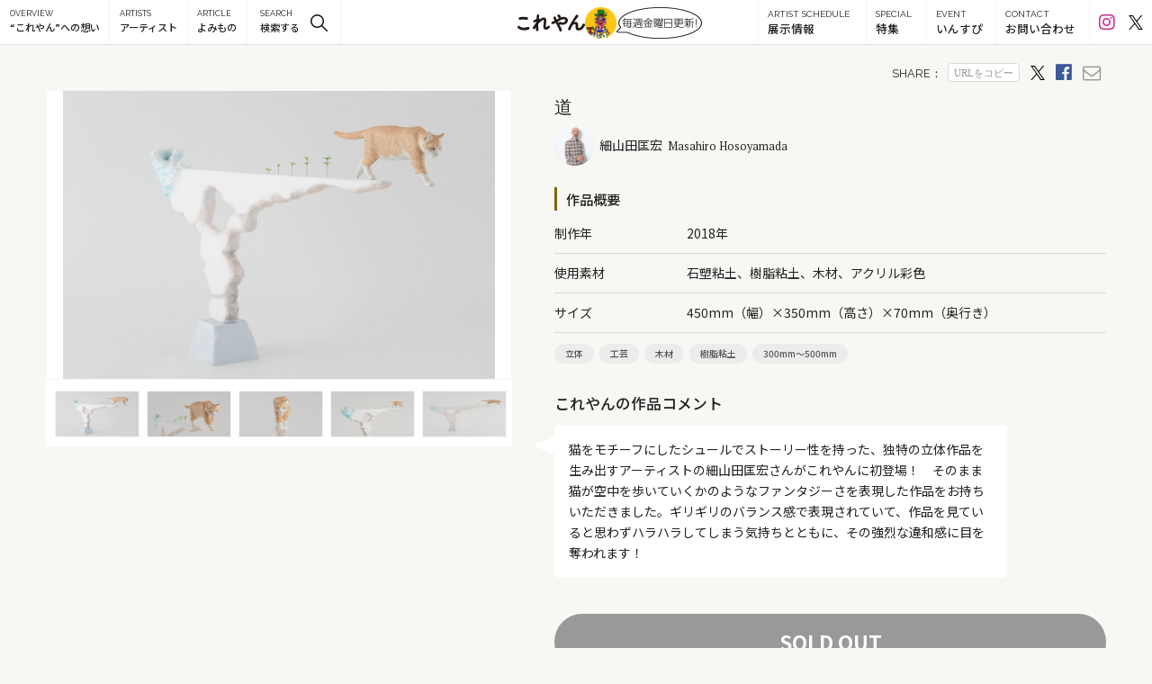

--- FILE ---
content_type: text/html; charset=UTF-8
request_url: https://koreyan.jp/masahirohosoyamada/5513/
body_size: 15567
content:
<!DOCTYPE html>
<html>
<head>
<!-- Google Tag Manager -->
<script>(function(w,d,s,l,i){w[l]=w[l]||[];w[l].push({'gtm.start':
new Date().getTime(),event:'gtm.js'});var f=d.getElementsByTagName(s)[0],
j=d.createElement(s),dl=l!='dataLayer'?'&l='+l:'';j.async=true;j.src=
'https://www.googletagmanager.com/gtm.js?id='+i+dl;f.parentNode.insertBefore(j,f);
})(window,document,'script','dataLayer','GTM-K39CT5L');</script>
<!-- End Google Tag Manager -->
<meta http-equiv="Content-Type" content="text/html; charset=utf-8">
<meta name="viewport" content="width=device-width, initial-scale=1, maximum-scale=6, user-scalable=1" />

<meta http-equiv="Content-Style-Type" content="text/css"/>
<meta http-equiv="Content-Script-Type" content="text/javascript"/>
<link rel="stylesheet" type="text/css" href="https://koreyan.jp/wp/wp-content/themes/koreyan/css/sift.css">
<link rel="stylesheet" type="text/css" href="https://koreyan.jp/wp/wp-content/themes/koreyan/css/jquery.fancybox.css">
<link rel="stylesheet" type="text/css" type="text/css" href="https://koreyan.jp/wp/wp-content/themes/koreyan/css/slick-theme.css">
<link rel="stylesheet" type="text/css" type="text/css" href="https://koreyan.jp/wp/wp-content/themes/koreyan/css/slick.css">
<link rel="shortcut icon" href="https://koreyan.jp/wp/wp-content/themes/koreyan/images/favicon.ico">
<link href="https://fonts.googleapis.com/css?family=Noto+Sans+JP:100,300,400,500,700,900|Raleway:100,200,300,400,500,600,700,800,900|PT+Serif:400,700|Roboto:100,300,400,500,700,900" rel="stylesheet">
<link href="https://fonts.googleapis.com/css2?family=Noto+Serif+JP:wght@300;400;500;600;700;900&display=swap" rel="stylesheet">
<link href="https://fonts.googleapis.com/css2?family=Kiwi+Maru:wght@400;500&display=swap" rel="stylesheet">
<link rel="stylesheet" type="text/css" href="https://koreyan.jp/wp/wp-content/themes/koreyan/css/add-style.css">
<!--[if lt IE 9]>
<script src="https://koreyan.jp/wp/wp-content/themes/koreyan/js/html5shiv.js"></script>
<![endif]-->

		<!-- All in One SEO 4.1.0.3 -->
		<title>道 | 細山田匡宏 | Masahiro Hosoyamada| アートをもっと身近に これやん </title>
		<meta name="description" content="猫をモチーフにしたシュールな立体造形を制作するアーティスト、細山田匡宏の作品を販売します。現代美術家としての感性を持ちながらも猫に魅了され、立体造形を創作するに至った作家インタビューも合わせてご覧ください。"/>
		<meta name="keywords" content="masahirohosoyamada,細山田匡宏,cat,猫,3dworks,japanesecontemporaryart,japanesemodernart,これやん,koréyan,現代アート,アート,販売サイト,modernart,contemporaryart,art,24hourmuseum,onlinegallery,interview" />
		<link rel="canonical" href="https://koreyan.jp/masahirohosoyamada/5513/" />
		<meta property="og:site_name" content="倉本美津留のえりすぐり これやん" />
		<meta property="og:type" content="article" />
		<meta property="og:title" content="道 | 細山田匡宏 | Masahiro Hosoyamada| アートをもっと身近に これやん " />
		<meta property="og:description" content="猫をモチーフにしたシュールな立体造形を制作するアーティスト、細山田匡宏の作品を販売します。現代美術家としての感性を持ちながらも猫に魅了され、立体造形を創作するに至った作家インタビューも合わせてご覧ください。" />
		<meta property="og:url" content="https://koreyan.jp/masahirohosoyamada/5513/" />
		<meta property="og:image" content="https://koreyan.jp/wp/wp-content/uploads/2021/01/20201110-yoshikahorita4080.jpg" />
		<meta property="og:image:secure_url" content="https://koreyan.jp/wp/wp-content/uploads/2021/01/20201110-yoshikahorita4080.jpg" />
		<meta property="og:image:width" content="1200" />
		<meta property="og:image:height" content="800" />
		<meta property="article:published_time" content="2021-01-10T03:00:00Z" />
		<meta property="article:modified_time" content="2026-01-06T09:50:34Z" />
		<meta name="twitter:card" content="summary_large_image" />
		<meta name="twitter:domain" content="koreyan.jp" />
		<meta name="twitter:title" content="道 | 細山田匡宏 | Masahiro Hosoyamada| アートをもっと身近に これやん " />
		<meta name="twitter:description" content="猫をモチーフにしたシュールな立体造形を制作するアーティスト、細山田匡宏の作品を販売します。現代美術家としての感性を持ちながらも猫に魅了され、立体造形を創作するに至った作家インタビューも合わせてご覧ください。" />
		<meta name="twitter:image" content="https://koreyan.jp/wp/wp-content/uploads/2021/01/20201110-yoshikahorita4080.jpg" />
		<meta name="google" content="nositelinkssearchbox" />
		<script type="application/ld+json" class="aioseo-schema">
			{"@context":"https:\/\/schema.org","@graph":[{"@type":"WebSite","@id":"https:\/\/koreyan.jp\/#website","url":"https:\/\/koreyan.jp\/","name":"\u30a2\u30fc\u30c8\u3092\u3082\u3063\u3068\u8eab\u8fd1\u306b\u3000\u3053\u308c\u3084\u3093","description":"Just another WordPress site","publisher":{"@id":"https:\/\/koreyan.jp\/#organization"}},{"@type":"Organization","@id":"https:\/\/koreyan.jp\/#organization","name":"\u30a2\u30fc\u30c8\u3092\u3082\u3063\u3068\u8eab\u8fd1\u306b\u3000\u3053\u308c\u3084\u3093","url":"https:\/\/koreyan.jp\/"},{"@type":"BreadcrumbList","@id":"https:\/\/koreyan.jp\/masahirohosoyamada\/5513\/#breadcrumblist","itemListElement":[{"@type":"ListItem","@id":"https:\/\/koreyan.jp\/#listItem","position":"1","item":{"@id":"https:\/\/koreyan.jp\/#item","name":"\u30db\u30fc\u30e0","description":"Just another WordPress site","url":"https:\/\/koreyan.jp\/"},"nextItem":"https:\/\/koreyan.jp\/masahirohosoyamada\/#listItem"},{"@type":"ListItem","@id":"https:\/\/koreyan.jp\/masahirohosoyamada\/#listItem","position":"2","item":{"@id":"https:\/\/koreyan.jp\/masahirohosoyamada\/#item","name":"\u7d30\u5c71\u7530\u5321\u5b8f","description":"\u732b\u3092\u30e2\u30c1\u30fc\u30d5\u306b\u3057\u305f\u30b7\u30e5\u30fc\u30eb\u306a\u7acb\u4f53\u9020\u5f62\u3092\u5236\u4f5c\u3059\u308b\u30a2\u30fc\u30c6\u30a3\u30b9\u30c8\u3001\u7d30\u5c71\u7530\u5321\u5b8f\u306e\u4f5c\u54c1\u3092\u8ca9\u58f2\u3057\u307e\u3059\u3002\u73fe\u4ee3\u7f8e\u8853\u5bb6\u3068\u3057\u3066\u306e\u611f\u6027\u3092\u6301\u3061\u306a\u304c\u3089\u3082\u732b\u306b\u9b45\u4e86\u3055\u308c\u3001\u7acb\u4f53\u9020\u5f62\u3092\u5275\u4f5c\u3059\u308b\u306b\u81f3\u3063\u305f\u4f5c\u5bb6\u30a4\u30f3\u30bf\u30d3\u30e5\u30fc\u3082\u5408\u308f\u305b\u3066\u3054\u89a7\u304f\u3060\u3055\u3044\u3002","url":"https:\/\/koreyan.jp\/masahirohosoyamada\/"},"previousItem":"https:\/\/koreyan.jp\/#listItem"}]},{"@type":"Person","@id":"https:\/\/koreyan.jp\/author\/daisuke\/#author","url":"https:\/\/koreyan.jp\/author\/daisuke\/","name":"daisuke"}]}
		</script>
		<!-- All in One SEO -->

<link rel='dns-prefetch' href='//s.w.org' />
<link rel='dns-prefetch' href='//v0.wordpress.com' />
<link rel='dns-prefetch' href='//c0.wp.com' />
<link rel='dns-prefetch' href='//i0.wp.com' />
<link rel='dns-prefetch' href='//i1.wp.com' />
<link rel='dns-prefetch' href='//i2.wp.com' />
<link rel='stylesheet' id='wp-block-library-css'  href='https://c0.wp.com/c/5.7.14/wp-includes/css/dist/block-library/style.min.css' type='text/css' media='all' />
<style id='wp-block-library-inline-css' type='text/css'>
.has-text-align-justify{text-align:justify;}
</style>
<link rel='stylesheet' id='jetpack_css-css'  href='https://c0.wp.com/p/jetpack/9.7.3/css/jetpack.css' type='text/css' media='all' />
<link rel="https://api.w.org/" href="https://koreyan.jp/wp-json/" /><link rel="alternate" type="application/json" href="https://koreyan.jp/wp-json/wp/v2/posts/5513" /><link rel="EditURI" type="application/rsd+xml" title="RSD" href="https://koreyan.jp/wp/xmlrpc.php?rsd" />
<link rel="wlwmanifest" type="application/wlwmanifest+xml" href="https://koreyan.jp/wp/wp-includes/wlwmanifest.xml" /> 
<meta name="generator" content="WordPress 5.7.14" />
<link rel='shortlink' href='https://wp.me/paIALt-1qV' />
<link rel="alternate" type="application/json+oembed" href="https://koreyan.jp/wp-json/oembed/1.0/embed?url=https%3A%2F%2Fkoreyan.jp%2Fmasahirohosoyamada%2F5513%2F" />
<link rel="alternate" type="text/xml+oembed" href="https://koreyan.jp/wp-json/oembed/1.0/embed?url=https%3A%2F%2Fkoreyan.jp%2Fmasahirohosoyamada%2F5513%2F&#038;format=xml" />

		<script>
		(function(h,o,t,j,a,r){
			h.hj=h.hj||function(){(h.hj.q=h.hj.q||[]).push(arguments)};
			h._hjSettings={hjid:1516015,hjsv:5};
			a=o.getElementsByTagName('head')[0];
			r=o.createElement('script');r.async=1;
			r.src=t+h._hjSettings.hjid+j+h._hjSettings.hjsv;
			a.appendChild(r);
		})(window,document,'//static.hotjar.com/c/hotjar-','.js?sv=');
		</script>
		<style type='text/css'>img#wpstats{display:none}</style>
					<style type="text/css">
				/* If html does not have either class, do not show lazy loaded images. */
				html:not( .jetpack-lazy-images-js-enabled ):not( .js ) .jetpack-lazy-image {
					display: none;
				}
			</style>
			<script>
				document.documentElement.classList.add(
					'jetpack-lazy-images-js-enabled'
				);
			</script>
		<link rel="apple-touch-icon" href="https://koreyan.jp/wp/wp-content/themes/koreyan/images/icon.jpg" />

</head>

<body id="detail">

<!-- Google Tag Manager (noscript) -->
<noscript><iframe src="https://www.googletagmanager.com/ns.html?id=GTM-K39CT5L"
height="0" width="0" style="display:none;visibility:hidden"></iframe></noscript>
<!-- End Google Tag Manager (noscript) -->


<header id="pagetop" class="js-target">
  <div class="head-logo">
    <h1>
      <a href="https://koreyan.jp/">
        <svg id="_レイヤー_2" data-name="レイヤー 2" xmlns="http://www.w3.org/2000/svg" viewBox="0 0 304.99 77.27">
          <defs>
            <style>
              .cls-1 {
                fill: #231815;
              }
            </style>
          </defs>
          <g id="_レイヤー_1-2" data-name="レイヤー 1">
            <g>
              <path class="cls-1" d="m51.34,57.36c-1.49-.79-3.32-.92-5.3-.37-7.41,2.11-14.42,3.06-20.26,2.75-6.73-.36-11.89-2.34-15.35-5.88-1.31-1.33-2.81-2.08-4.35-2.17-1.39-.08-2.76.38-3.87,1.3-2.09,1.74-3.17,5.22-1.05,8.22h0c3.26,4.58,10.39,8.12,19.58,9.7,3.38.58,6.89.87,10.4.87,6.18,0,12.37-.89,17.9-2.62,2.61-.81,3.91-2.35,4.55-3.5.82-1.48,1.02-3.24.55-4.83-.44-1.52-1.44-2.75-2.8-3.47Z"/>
              <path class="cls-1" d="m12.53,24.04h0c8.71-1.69,18.27-1.59,26.94.27.63.13,1.24.2,1.82.2,1.27,0,2.44-.31,3.43-.92,1.33-.82,2.24-2.1,2.57-3.62.33-1.55,0-3.13-.92-4.45-1.01-1.44-2.63-2.43-4.71-2.87-8.34-1.81-21.56-1.5-29.77-.29-3.05.45-5.31,2.05-6.21,4.4-.73,1.91-.4,4.01.84,5.5,1.34,1.6,3.52,2.24,5.99,1.77Z"/>
              <path class="cls-1" d="m144.41,52.35c-1.91-1.76-5.08-2.23-7.83.69-2.42,2.56-5.85,5.29-7.54,4.52-1.15-.52-1.63-2.91-1.31-6.56.2-2.28.59-5.41,1.01-8.73.54-4.28,1.09-8.7,1.3-11.84.64-9.8-2.8-13.7-5.81-15.24-5.37-2.76-13.73-.18-22.37,6.89-.36.3-.74.62-1.12.95-.08-1.27-.5-2.42-1.25-3.32-.8-.96-1.91-1.56-3.13-1.73.65-5.26,1.23-9.2,1.78-12.03.33-1.8-.3-3.49-1.72-4.65-1.6-1.3-3.92-1.68-5.77-.93-1.74.7-2.84,2.24-3.09,4.35-.07.63-.15,1.32-.23,2.05-.43,3.76-1.02,8.87-1.55,14.45-4.31,1.66-8.48,3.42-11.52,4.86-1.87.87-3.05,2.64-3.14,4.76-.09,2.09.89,4.05,2.51,4.99.97.56,3.02,1.23,5.89-.6,1.77-1.13,3.65-2,5.22-2.63-.03.35-.06.7-.08,1.05-.06.81-.13,1.65-.21,2.49-3.42,6.43-8.8,13.76-12.74,19.12l-.76,1.04c-.19.19-.47.48-.76.86-1.66,1.98-2.13,4.22-1.3,6.17.82,1.89,2.76,3.2,4.96,3.32,2.59.14,4.95-1.3,6.47-3.97h0c.59-1.08,1.2-2.27,1.86-3.54.35-.69.71-1.38,1.08-2.08-.12,5.3-.04,9.65.24,12.74.34,3.62,2.36,5,3.53,5.5.68.29,1.42.43,2.16.43,1.3,0,2.62-.44,3.68-1.28,1.69-1.34,2.43-3.4,2.04-5.67-1.06-6.2-1.32-15.69-.74-26.75,3.59-3.99,7.07-6.85,10.74-9.88.69-.57,1.38-1.13,2.07-1.71,7.41-6.14,10.08-6.28,11.01-5.82,1.47.73,1.31,4.53,1.25,5.77-.16,3.3-.84,8.29-1.44,12.7-.4,2.91-.77,5.66-.95,7.6-1.25,11.97,3.74,16.08,6.83,17.47,1.45.65,3.05.97,4.72.97,5.26,0,11.35-3.09,16.37-8.58,1.12-1.26,1.66-2.83,1.51-4.42-.13-1.43-.82-2.81-1.88-3.78Z"/>
              <path class="cls-1" d="m221.01,14.26c-6.32-3.94-14.82-4-25.28-.19.44-1.12.49-2.38.12-3.63-1.21-4.07-4.73-7.21-5.78-8.07-3.14-2.57-7.1-1.84-9.12.35-1.53,1.66-1.55,3.82-.05,5.37.79.79,1.49,1.58,2.23,2.5.67.82,1.48,1.93,1.82,3.27v.03c.5,1.75,1.58,3,3.08,3.58-2.85,1.45-5.66,3.05-8.41,4.62-.8.46-1.6.91-2.4,1.36-.2-.4-.41-.78-.62-1.15-.97-1.94-1.68-3.9-2.44-5.97-.35-.96-.71-1.96-1.11-2.95-1.46-3.59-4.57-4.39-7-3.59-2.48.82-4.54,3.42-3.67,6.85.46,1.66,1.11,3.37,2,5.24.82,1.73,1.67,3.52,2.52,5.13.28.51.53,1.03.8,1.58-3.77,1.84-6.87,3.08-9.94,3.98-3.46,1.03-4.46,3.18-4.74,4.37-.45,1.9.2,3.96,1.71,5.38,1.57,1.48,3.7,1.96,5.85,1.31,3.92-1.2,7.97-2.96,12.35-5.37,1.89,3.46,4.05,7.44,6.11,11.39,5.25,9.95,8.5,17.37,9.67,22.06.56,2.23,1.79,3.96,3.46,4.87.84.45,1.77.69,2.69.69.6,0,1.2-.1,1.77-.3,2.9-1,5.01-4.51,3.43-9.26-1.86-5.69-6.58-14.6-10.95-22.57h0c-1.68-3.05-3.39-6.13-5.05-9.1-.62-1.11-1.23-2.21-1.83-3.28l.17-.1c4.98-3.05,10.14-6.2,15.66-8.4,7.46-2.97,12.97-3.39,15.92-1.24,2.6,1.93,2.88,5.07.7,8.01-4.29,5.87-13.88,6.8-18.72,3.43-1.51-1.02-3.13-1.4-4.67-1.08-1.46.3-2.79,1.25-3.64,2.59-.9,1.41-1.2,3.1-.84,4.63.33,1.4,1.19,2.54,2.48,3.31,10.03,5.9,27.1,4.23,34.94-6.85,3.06-4.37,4.26-9.16,3.39-13.51-.76-3.79-3.05-6.99-6.65-9.28Z"/>
              <path class="cls-1" d="m303.89,44.08c-1.32-1.89-3.6-2.94-5.81-2.68-2.12.25-3.85,1.7-4.74,3.96-1.59,4.05-3.52,8.36-8.1,12.49-3.16,2.84-7.11,4.17-9.39,3.15-1.46-.65-2.2-2.22-2.2-4.66,0-1.38.12-2.7.26-4.1.18-1.94.37-3.94.2-6.12-.33-3.96-1.83-9.13-7.1-11.24-3.97-1.59-8.64-.87-11.89.39,1.31-2,2.66-4.07,4.24-6.32,2.91-4.15,5.9-7.9,9.69-12.16l.02-.02c.4-.47.78-.91,1.14-1.33.56-.64,1.09-1.25,1.55-1.83.71-.89,1.38-1.9,2.21-3.36l.02-.03c1.82-3.48.12-6.74-2.51-8.17-2.56-1.39-6.11-1.08-7.93,2.19-.5.91-1.42,2.23-2.38,3.62-.93,1.34-1.89,2.72-2.65,3.97-1.45,2.3-2.9,4.63-4.43,7.1-3.24,5.2-6.58,10.57-10.21,16.2-6.51,10.1-11.22,19.03-14.83,28.1-1.25,3.16-.44,5.19.47,6.33,1.51,1.91,4.15,2.48,6.11,2.2,2.4-.36,4.69-1.29,6.41-8.65.83-3.69,2.79-7.14,4.7-10.48.34-.59.67-1.18,1-1.76,1.76-3.14,9.18-8.04,12.84-7.18.51.12,2.07.49,2.21,3.67.1,2.22-.05,3.97-.2,5.83-.13,1.54-.26,3.14-.26,5.08-.08,7.99,3.59,11.48,6.69,13.01,2,.99,4.28,1.42,6.64,1.42,5.84,0,12.25-2.62,16.58-6.02,5.85-4.56,9.59-11.11,11.9-15.65,1.23-2.43,1.15-4.96-.24-6.94Z"/>
            </g>
          </g>
        </svg>
        <div class="head-logo-img">
          <img src="https://koreyan.jp/wp/wp-content/themes/koreyan/images/head-icon.png" class="head-logo-img-content" alt="アイコン">
        </div>
        <div>
          <img src="https://koreyan.jp/wp/wp-content/themes/koreyan/images/header_img_1.webp" class="head-speech-buble" width="45" height="" alt="毎週金曜日更新">
        </div>
      </a>
    </h1>
  </div>
  <nav>
  <ul id="navi">
  <li class="navoverview"><a href="https://koreyan.jp/overview/" title="OVERVIEW “これやん”とは？"></a><span>OVERVIEW</span>“これやん”への想い</li>
  <li class="navartist"><a href="https://koreyan.jp/artists/" title="ARTIST アーティスト"></a><span>ARTISTS</span>アーティスト</li>
  <li class="navarticle"><a href="https://koreyan.jp/article/" title="NEWS ニュース"></a><span>ARTICLE</span>よみもの</li>
    <li class="js-trigger navtag header-pc"><span>SEARCH</span>検索する</li>
  <li class="header-sp"><a href="https://koreyan.jp/calendar/" title="ARTIST SCHEDULE 展示情報"></a><span>ARTIST SCHEDULE</span>展示情報</li>
  <li class="header-sp"><a href="https://koreyan.jp/special/" title="SPECIAL 特集"></a><span>SPECIAL</span>特集</li>
  <li class="header-sp"><a href="https://koreyan.jp/events/" title="EVENT いんすぴ"></a><span>EVENT</span>いんすぴ</li>
  <li class="header-sp"><a href="https://goo.gl/forms/eheMUc7rHs70m6OI2" target="_blank" title="CONTACT お問い合わせ"></a><span>CONTACT</span>お問い合わせ</li>
  <li class="header-sp"><a href="https://koreyan.jp/company/" title="COMPANY 運営会社"></a><span>COMPANY</span>運営会社</li>
  <li class="header-sp"><a href="https://koreyan.jp/sct/" title="SPECIFIED COMMERCIAL TRANSACTIONS 特定商取引法に基づく表記"></a><span>SPECIFIED COMMERCIAL TRANSACTIONS</span>特定商取引法に基づく表記</li>
  <li class="header-sp"><a href="https://koreyan.jp/privacypolicy/" title="PRIVACY POLICY 個人情報保護方針"></a><span>PRIVACY POLICY</span>個人情報保護方針</li> 
  </ul>
  <div class="btnopen">
  <a class="menu-trigger">
  <span></span>
  <span></span>
  <span></span>
  </a>
  </div>
  <div class="btnclose"></div>
  </nav>
  <div class="btncontact calendar header-pc">
    <a href="https://koreyan.jp/calendar/"></a>
    <span>ARTIST SCHEDULE</span>展示情報
  </div>
  <div class="btncontact special header-pc">
    <a href="https://koreyan.jp/special/"></a>
    <span>SPECIAL</span>特集
  </div>
  <div class="btncontact event header-pc">
    <a href="https://koreyan.jp/events/"></a>
    <span>EVENT</span>いんすぴ
  </div>
  <div class="btncontact header-pc"><a data-fancybox data-type="iframe" data-src="https://goo.gl/forms/eheMUc7rHs70m6OI2" href="javascript:;"></a><span>CONTACT</span>お問い合わせ</div>
  <div class="btncontact sns header-pc">
    <a href="https://www.instagram.com/koreyan.insta/" class="insta_link" target="_blank"><i class="fab fa-instagram .fa-2x"></i></a>
    <a href="https://twitter.com/koreyan_ART" class="twitter_link" target="_blank"><i class="icon-x-twitter"></i></a>
  </div>
  <div class="search-button header-sp js-trigger"></div>

  <div class="menu-wrap">
    <div class="menu-inner">
      <div class="gnav">
                        <div class="gnav-group">
          <div class="gnav-group-title">スタイル</div>
          <div class="gnav-group-contents">
            <div class="gnav-group-tag c-tag">
                            <a class="gnav-group-link c-tag-link" href="https://koreyan.jp/style/%e5%b7%a5%e8%8a%b8/">工芸</a>
                            <a class="gnav-group-link c-tag-link" href="https://koreyan.jp/style/%e5%b9%b3%e9%9d%a2/">平面</a>
                            <a class="gnav-group-link c-tag-link" href="https://koreyan.jp/style/%e3%82%a4%e3%83%a9%e3%82%b9%e3%83%88%e3%83%ac%e3%83%bc%e3%82%b7%e3%83%a7%e3%83%b3/">イラストレーション</a>
                            <a class="gnav-group-link c-tag-link" href="https://koreyan.jp/style/%e5%8d%8a%e7%ab%8b%e4%bd%93/">半立体</a>
                            <a class="gnav-group-link c-tag-link" href="https://koreyan.jp/style/%e3%82%a4%e3%83%b3%e3%82%b9%e3%82%bf%e3%83%ac%e3%83%bc%e3%82%b7%e3%83%a7%e3%83%b3/">インスタレーション</a>
                            <a class="gnav-group-link c-tag-link" href="https://koreyan.jp/style/%e3%83%89%e3%83%ad%e3%83%bc%e3%82%a4%e3%83%b3%e3%82%b0/">ドローイング</a>
                            <a class="gnav-group-link c-tag-link" href="https://koreyan.jp/style/%e5%86%99%e7%9c%9f/">写真</a>
                            <a class="gnav-group-link c-tag-link" href="https://koreyan.jp/style/%e6%9b%b8/">書</a>
                            <a class="gnav-group-link c-tag-link" href="https://koreyan.jp/style/%e7%89%88%e7%94%bb/">版画</a>
                            <a class="gnav-group-link c-tag-link" href="https://koreyan.jp/style/%e7%ab%8b%e4%bd%93/">立体</a>
                            <a class="gnav-group-link c-tag-link" href="https://koreyan.jp/style/%e7%b5%b5%e7%94%bb/">絵画</a>
                          </div>
          </div>
        </div>
                                <div class="gnav-group">
          <div class="gnav-group-title">ジャンル・技法</div>
          <div class="gnav-group-contents">
            <div class="gnav-group-tag c-tag">
                            <a class="gnav-group-link c-tag-link" href="https://koreyan.jp/genre/%e3%83%9f%e3%82%af%e3%82%b9%e3%83%88%e3%83%a1%e3%83%87%e3%82%a3%e3%82%a2/">ミクストメディア</a>
                            <a class="gnav-group-link c-tag-link" href="https://koreyan.jp/genre/%e3%82%a4%e3%83%a9%e3%82%b9%e3%83%88/">イラスト</a>
                            <a class="gnav-group-link c-tag-link" href="https://koreyan.jp/genre/%e3%83%9a%e3%82%a4%e3%83%b3%e3%83%86%e3%82%a3%e3%83%b3%e3%82%b0/">ペインティング</a>
                            <a class="gnav-group-link c-tag-link" href="https://koreyan.jp/genre/%e6%9b%b8%e7%94%bb/">書画</a>
                            <a class="gnav-group-link c-tag-link" href="https://koreyan.jp/genre/%e3%82%a2%e3%82%af%e3%83%aa%e3%83%ab%e7%94%bb/">アクリル画</a>
                            <a class="gnav-group-link c-tag-link" href="https://koreyan.jp/genre/%e3%82%b9%e3%83%91%e3%83%83%e3%82%bf%e3%83%aa%e3%83%b3%e3%82%b0/">スパッタリング</a>
                            <a class="gnav-group-link c-tag-link" href="https://koreyan.jp/genre/%e4%b8%83%e5%ae%9d%e6%b7%b7%e5%90%88%e6%8a%80%e6%b3%95/">七宝混合技法</a>
                            <a class="gnav-group-link c-tag-link" href="https://koreyan.jp/genre/%e3%83%90%e3%83%bc%e3%83%8a%e3%83%bc%e3%83%af%e3%83%bc%e3%82%af/">バーナーワーク</a>
                            <a class="gnav-group-link c-tag-link" href="https://koreyan.jp/genre/%e6%b2%b9%e7%b5%b5/">油絵</a>
                            <a class="gnav-group-link c-tag-link" href="https://koreyan.jp/genre/%e7%b1%90%e7%b7%a8%e3%81%bf/">籐編み</a>
                            <a class="gnav-group-link c-tag-link" href="https://koreyan.jp/genre/%e3%83%87%e3%82%ab%e3%83%ab%e3%82%b3%e3%83%9e%e3%83%8b%e3%83%bc/">デカルコマニー</a>
                            <a class="gnav-group-link c-tag-link" href="https://koreyan.jp/genre/%e9%87%91%e5%b7%a5/">金工</a>
                            <a class="gnav-group-link c-tag-link" href="https://koreyan.jp/genre/%e7%82%b9%e6%8f%8f/">点描</a>
                            <a class="gnav-group-link c-tag-link" href="https://koreyan.jp/genre/%e3%82%ad%e3%83%ab%e3%83%b3%e3%83%af%e3%83%bc%e3%82%af/">キルンワーク</a>
                            <a class="gnav-group-link c-tag-link" href="https://koreyan.jp/genre/%e3%83%89%e3%83%ad%e3%83%bc%e3%82%a4%e3%83%b3%e3%82%b0/">ドローイング</a>
                            <a class="gnav-group-link c-tag-link" href="https://koreyan.jp/genre/%e3%82%ac%e3%83%a9%e3%82%b9/">ガラス</a>
                            <a class="gnav-group-link c-tag-link" href="https://koreyan.jp/genre/%e6%9f%93%e8%89%b2/">染色</a>
                            <a class="gnav-group-link c-tag-link" href="https://koreyan.jp/genre/%e8%b2%bc%e3%82%8a%e7%b5%b5/">貼り絵</a>
                            <a class="gnav-group-link c-tag-link" href="https://koreyan.jp/genre/%e3%82%b3%e3%83%a9%e3%83%bc%e3%82%b8%e3%83%a5/">コラージュ</a>
                            <a class="gnav-group-link c-tag-link" href="https://koreyan.jp/genre/%e9%9d%99%e7%89%a9%e7%94%bb/">静物画</a>
                            <a class="gnav-group-link c-tag-link" href="https://koreyan.jp/genre/%e9%8b%b3%e9%80%a0/">鋳造</a>
                            <a class="gnav-group-link c-tag-link" href="https://koreyan.jp/genre/%e3%83%97%e3%83%aa%e3%83%b3%e3%83%88/">プリント</a>
                            <a class="gnav-group-link c-tag-link" href="https://koreyan.jp/genre/%e3%83%87%e3%82%b8%e3%82%bf%e3%83%ab%e3%83%97%e3%83%aa%e3%83%b3%e3%83%88/">デジタルプリント</a>
                            <a class="gnav-group-link c-tag-link" href="https://koreyan.jp/genre/%e3%82%b8%e3%83%bc%e3%82%af%e3%83%ac%e3%83%bc%e3%83%97%e3%83%aa%e3%83%b3%e3%83%88/">ジークレープリント</a>
                            <a class="gnav-group-link c-tag-link" href="https://koreyan.jp/genre/%e3%82%b7%e3%83%ab%e3%82%af%e3%82%b9%e3%82%af%e3%83%aa%e3%83%bc%e3%83%b3/">シルクスクリーン</a>
                            <a class="gnav-group-link c-tag-link" href="https://koreyan.jp/genre/%e3%82%a8%e3%83%83%e3%83%81%e3%83%b3%e3%82%b0/">エッチング</a>
                            <a class="gnav-group-link c-tag-link" href="https://koreyan.jp/genre/%e6%9c%a8%e5%b7%a5/">木工</a>
                            <a class="gnav-group-link c-tag-link" href="https://koreyan.jp/genre/%e3%82%aa%e3%83%bc%e3%83%88%e3%83%9e%e3%82%bf/">オートマタ</a>
                            <a class="gnav-group-link c-tag-link" href="https://koreyan.jp/genre/%e5%88%ba%e7%b9%8d/">刺繍</a>
                            <a class="gnav-group-link c-tag-link" href="https://koreyan.jp/genre/%e4%ba%ba%e5%bd%a2/">人形</a>
                            <a class="gnav-group-link c-tag-link" href="https://koreyan.jp/genre/%e7%b7%a8%e7%89%a9/">編物</a>
                            <a class="gnav-group-link c-tag-link" href="https://koreyan.jp/genre/%e7%b9%94%e7%89%a9/">織物</a>
                            <a class="gnav-group-link c-tag-link" href="https://koreyan.jp/genre/%e3%82%b9%e3%83%86%e3%83%b3%e3%83%89%e3%82%b0%e3%83%a9%e3%82%b9/">ステンドグラス</a>
                            <a class="gnav-group-link c-tag-link" href="https://koreyan.jp/genre/%e3%82%ad%e3%83%ab%e3%83%b3%e3%82%ad%e3%83%a3%e3%82%b9%e3%83%88/">キルンキャスト</a>
                            <a class="gnav-group-link c-tag-link" href="https://koreyan.jp/genre/%e3%83%9b%e3%83%83%e3%83%88%e3%83%af%e3%83%bc%e3%82%af/">ホットワーク</a>
                            <a class="gnav-group-link c-tag-link" href="https://koreyan.jp/genre/%e5%90%b9%e3%81%8d%e3%82%ac%e3%83%a9%e3%82%b9/">吹きガラス</a>
                            <a class="gnav-group-link c-tag-link" href="https://koreyan.jp/genre/%e4%b8%83%e5%ae%9d/">七宝</a>
                            <a class="gnav-group-link c-tag-link" href="https://koreyan.jp/genre/%e5%b7%a5%e8%8a%b8/">工芸</a>
                            <a class="gnav-group-link c-tag-link" href="https://koreyan.jp/genre/%e6%89%8b%e3%81%b3%e3%81%ad%e3%82%8a/">手びねり</a>
                            <a class="gnav-group-link c-tag-link" href="https://koreyan.jp/genre/%e9%99%b6%e8%8a%b8/">陶芸</a>
                            <a class="gnav-group-link c-tag-link" href="https://koreyan.jp/genre/%e7%9f%b3%e5%bd%ab/">石彫</a>
                            <a class="gnav-group-link c-tag-link" href="https://koreyan.jp/genre/%e6%9c%a8%e5%bd%ab/">木彫</a>
                            <a class="gnav-group-link c-tag-link" href="https://koreyan.jp/genre/%e5%bd%ab%e5%88%bb/">彫刻</a>
                            <a class="gnav-group-link c-tag-link" href="https://koreyan.jp/genre/%e5%88%87%e3%82%8a%e7%b5%b5/">切り絵</a>
                            <a class="gnav-group-link c-tag-link" href="https://koreyan.jp/genre/%e7%b4%b0%e5%af%86%e7%94%bb/">細密画</a>
                            <a class="gnav-group-link c-tag-link" href="https://koreyan.jp/genre/%e5%8b%95%e7%89%a9%e7%94%bb/">動物画</a>
                            <a class="gnav-group-link c-tag-link" href="https://koreyan.jp/genre/%e7%be%8e%e4%ba%ba%e7%94%bb/">美人画</a>
                            <a class="gnav-group-link c-tag-link" href="https://koreyan.jp/genre/%e6%8a%bd%e8%b1%a1%e7%94%bb/">抽象画</a>
                            <a class="gnav-group-link c-tag-link" href="https://koreyan.jp/genre/%e6%a4%8d%e7%89%a9%e7%94%bb/">植物画</a>
                            <a class="gnav-group-link c-tag-link" href="https://koreyan.jp/genre/%e9%a2%a8%e6%99%af%e7%94%bb/">風景画</a>
                            <a class="gnav-group-link c-tag-link" href="https://koreyan.jp/genre/%e8%82%96%e5%83%8f%e7%94%bb/">肖像画</a>
                            <a class="gnav-group-link c-tag-link" href="https://koreyan.jp/genre/%e4%ba%ba%e7%89%a9%e7%94%bb/">人物画</a>
                            <a class="gnav-group-link c-tag-link" href="https://koreyan.jp/genre/%e9%89%9b%e7%ad%86%e7%94%bb/">鉛筆画</a>
                            <a class="gnav-group-link c-tag-link" href="https://koreyan.jp/genre/%e3%83%9a%e3%83%b3%e7%94%bb/">ペン画</a>
                            <a class="gnav-group-link c-tag-link" href="https://koreyan.jp/genre/%e6%b0%b4%e5%bd%a9%e7%94%bb/">水彩画</a>
                            <a class="gnav-group-link c-tag-link" href="https://koreyan.jp/genre/%e6%b2%b9%e5%bd%a9%e7%94%bb/">油彩画</a>
                            <a class="gnav-group-link c-tag-link" href="https://koreyan.jp/genre/%e6%97%a5%e6%9c%ac%e7%94%bb/">日本画</a>
                          </div>
          </div>
        </div>
                                <div class="gnav-group">
          <div class="gnav-group-title">素材</div>
          <div class="gnav-group-contents">
            <div class="gnav-group-tag c-tag">
                            <a class="gnav-group-link c-tag-link" href="https://koreyan.jp/material/%e9%9b%81%e7%9a%ae%e7%b4%99/">雁皮紙</a>
                            <a class="gnav-group-link c-tag-link" href="https://koreyan.jp/material/%e7%b5%b9/">絹</a>
                            <a class="gnav-group-link c-tag-link" href="https://koreyan.jp/material/%e3%82%b9%e3%83%97%e3%83%ac%e3%83%bc/">スプレー</a>
                            <a class="gnav-group-link c-tag-link" href="https://koreyan.jp/material/%e7%b6%bf%e5%b8%83/">綿布</a>
                            <a class="gnav-group-link c-tag-link" href="https://koreyan.jp/material/%e3%82%a8%e3%83%9d%e3%82%ad%e3%82%b7%e6%a8%b9%e8%84%82/">エポキシ樹脂</a>
                            <a class="gnav-group-link c-tag-link" href="https://koreyan.jp/material/%e3%82%b7%e3%83%ab%e3%82%af/">シルク</a>
                            <a class="gnav-group-link c-tag-link" href="https://koreyan.jp/material/%e5%b2%a9%e5%a1%a9/">岩塩</a>
                            <a class="gnav-group-link c-tag-link" href="https://koreyan.jp/material/%e3%82%b0%e3%83%ab%e3%83%bc/">グルー</a>
                            <a class="gnav-group-link c-tag-link" href="https://koreyan.jp/material/%e8%89%b2%e9%89%9b%e7%ad%86/">色鉛筆</a>
                            <a class="gnav-group-link c-tag-link" href="https://koreyan.jp/material/%e7%9f%b3%e8%86%8f/">石膏</a>
                            <a class="gnav-group-link c-tag-link" href="https://koreyan.jp/material/%e6%aa%9c/">檜</a>
                            <a class="gnav-group-link c-tag-link" href="https://koreyan.jp/material/%e4%b8%83%e5%ae%9d/">七宝</a>
                            <a class="gnav-group-link c-tag-link" href="https://koreyan.jp/material/%e6%9c%a8%e8%a3%bd%e3%83%91%e3%83%8d%e3%83%ab/">木製パネル</a>
                            <a class="gnav-group-link c-tag-link" href="https://koreyan.jp/material/%e3%82%a2%e3%83%ab%e3%83%9f/">アルミ</a>
                            <a class="gnav-group-link c-tag-link" href="https://koreyan.jp/material/led/">LED</a>
                            <a class="gnav-group-link c-tag-link" href="https://koreyan.jp/material/%e3%82%b9%e3%83%86%e3%83%b3%e3%83%89%e3%82%b0%e3%83%a9%e3%82%b9/">ステンドグラス</a>
                            <a class="gnav-group-link c-tag-link" href="https://koreyan.jp/material/%e9%9b%b2%e8%82%8c%e9%ba%bb%e7%b4%99/">雲肌麻紙</a>
                            <a class="gnav-group-link c-tag-link" href="https://koreyan.jp/material/%e9%9b%91%e8%aa%8c/">雑誌</a>
                            <a class="gnav-group-link c-tag-link" href="https://koreyan.jp/material/%e3%82%a2%e3%83%ab%e3%82%b7%e3%82%a7%e7%b4%99/">アルシェ紙</a>
                            <a class="gnav-group-link c-tag-link" href="https://koreyan.jp/material/%e8%b2%9d%e6%ae%bb/">貝殻</a>
                            <a class="gnav-group-link c-tag-link" href="https://koreyan.jp/material/%e6%a8%9f/">樟</a>
                            <a class="gnav-group-link c-tag-link" href="https://koreyan.jp/material/%e3%82%ab%e3%83%83%e3%83%86%e3%82%a3%e3%83%b3%e3%82%b0%e3%82%b7%e3%83%bc%e3%83%88/">カッティングシート</a>
                            <a class="gnav-group-link c-tag-link" href="https://koreyan.jp/material/%e3%82%a2%e3%82%af%e3%83%aa%e3%83%ab%e3%83%91%e3%83%8d%e3%83%ab/">アクリルパネル</a>
                            <a class="gnav-group-link c-tag-link" href="https://koreyan.jp/material/%e9%87%89/">釉</a>
                            <a class="gnav-group-link c-tag-link" href="https://koreyan.jp/material/%e9%99%b6/">陶</a>
                            <a class="gnav-group-link c-tag-link" href="https://koreyan.jp/material/%e3%83%a1%e3%83%87%e3%82%a3%e3%82%a6%e3%83%a0/">メディウム</a>
                            <a class="gnav-group-link c-tag-link" href="https://koreyan.jp/material/%e3%83%9a%e3%83%bc%e3%83%91%e3%83%bc%e3%82%af%e3%83%a9%e3%83%95%e3%83%88/">ペーパークラフト</a>
                            <a class="gnav-group-link c-tag-link" href="https://koreyan.jp/material/%e7%b1%90/">籐</a>
                            <a class="gnav-group-link c-tag-link" href="https://koreyan.jp/material/%e9%a1%94%e6%96%99/">顔料</a>
                            <a class="gnav-group-link c-tag-link" href="https://koreyan.jp/material/%e3%82%ac%e3%83%83%e3%82%b7%e3%83%a5/">ガッシュ</a>
                            <a class="gnav-group-link c-tag-link" href="https://koreyan.jp/material/%e9%87%91%e7%ae%94/">金箔</a>
                            <a class="gnav-group-link c-tag-link" href="https://koreyan.jp/material/%e3%82%a2%e3%82%af%e3%83%aa%e3%83%ab%e7%b5%b5%e3%81%ae%e5%85%b7/">アクリル絵の具</a>
                            <a class="gnav-group-link c-tag-link" href="https://koreyan.jp/material/%e3%83%af%e3%83%88%e3%82%bd%e3%83%b3%e7%b4%99/">ワトソン紙</a>
                            <a class="gnav-group-link c-tag-link" href="https://koreyan.jp/material/%e9%9d%a9/">革</a>
                            <a class="gnav-group-link c-tag-link" href="https://koreyan.jp/material/%e3%82%b3%e3%83%94%e3%83%83%e3%82%af/">コピック</a>
                            <a class="gnav-group-link c-tag-link" href="https://koreyan.jp/material/%e7%9c%9f%e9%8d%ae/">真鍮</a>
                            <a class="gnav-group-link c-tag-link" href="https://koreyan.jp/material/%e3%83%9e%e3%82%b8%e3%83%83%e3%82%af/">マジック</a>
                            <a class="gnav-group-link c-tag-link" href="https://koreyan.jp/material/%e5%b2%a9%e7%b5%b5%e5%85%b7/">岩絵具</a>
                            <a class="gnav-group-link c-tag-link" href="https://koreyan.jp/material/%e3%82%ad%e3%83%a3%e3%83%b3%e3%83%90%e3%82%b9/">キャンバス</a>
                            <a class="gnav-group-link c-tag-link" href="https://koreyan.jp/material/%e3%82%b9%e3%82%bf%e3%82%a4%e3%83%ad%e3%83%95%e3%82%a9%e3%83%bc%e3%83%a0/">スタイロフォーム</a>
                            <a class="gnav-group-link c-tag-link" href="https://koreyan.jp/material/%e3%83%8f%e3%83%b3%e3%82%b3/">ハンコ</a>
                            <a class="gnav-group-link c-tag-link" href="https://koreyan.jp/material/%e3%82%a4%e3%83%b3%e3%82%af/">インク</a>
                            <a class="gnav-group-link c-tag-link" href="https://koreyan.jp/material/%e5%a4%a9%e7%84%b6%e7%9f%b3/">天然石</a>
                            <a class="gnav-group-link c-tag-link" href="https://koreyan.jp/material/%e9%89%9b%e7%ad%86/">鉛筆</a>
                            <a class="gnav-group-link c-tag-link" href="https://koreyan.jp/material/%e7%99%bd%e7%a3%81/">白磁</a>
                            <a class="gnav-group-link c-tag-link" href="https://koreyan.jp/material/%e3%82%a6%e3%83%ac%e3%82%bf%e3%83%b3/">ウレタン</a>
                            <a class="gnav-group-link c-tag-link" href="https://koreyan.jp/material/%e5%92%8c%e7%b4%99/">和紙</a>
                            <a class="gnav-group-link c-tag-link" href="https://koreyan.jp/material/%e6%bc%86/">漆</a>
                            <a class="gnav-group-link c-tag-link" href="https://koreyan.jp/material/frp/">FRP</a>
                            <a class="gnav-group-link c-tag-link" href="https://koreyan.jp/material/pet/">PET</a>
                            <a class="gnav-group-link c-tag-link" href="https://koreyan.jp/material/%e3%82%a2%e3%82%af%e3%83%aa%e3%83%ab/">アクリル</a>
                            <a class="gnav-group-link c-tag-link" href="https://koreyan.jp/material/%e3%82%a2%e3%82%af%e3%83%aa%e3%83%ab%e3%82%ac%e3%83%83%e3%82%b7%e3%83%a5/">アクリルガッシュ</a>
                            <a class="gnav-group-link c-tag-link" href="https://koreyan.jp/material/%e3%82%a2%e3%82%af%e3%83%aa%e3%83%ab%e6%9d%bf/">アクリル板</a>
                            <a class="gnav-group-link c-tag-link" href="https://koreyan.jp/material/%e3%82%a4%e3%83%b3%e3%82%af%e3%82%b8%e3%82%a7%e3%83%83%e3%83%88/">インクジェット</a>
                            <a class="gnav-group-link c-tag-link" href="https://koreyan.jp/material/%e3%82%ac%e3%83%a9%e3%82%b9/">ガラス</a>
                            <a class="gnav-group-link c-tag-link" href="https://koreyan.jp/material/%e3%82%b7%e3%83%bc%e3%83%ab/">シール</a>
                            <a class="gnav-group-link c-tag-link" href="https://koreyan.jp/material/%e3%82%b7%e3%83%aa%e3%82%b3%e3%83%b3/">シリコン</a>
                            <a class="gnav-group-link c-tag-link" href="https://koreyan.jp/material/%e3%82%bb%e3%83%a9%e3%83%9f%e3%83%83%e3%82%af/">セラミック</a>
                            <a class="gnav-group-link c-tag-link" href="https://koreyan.jp/material/%e3%83%86%e3%83%a9%e3%82%b3%e3%83%83%e3%82%bf/">テラコッタ</a>
                            <a class="gnav-group-link c-tag-link" href="https://koreyan.jp/material/%e3%83%95%e3%82%a3%e3%83%ab%e3%83%a0/">フィルム</a>
                            <a class="gnav-group-link c-tag-link" href="https://koreyan.jp/material/%e3%83%95%e3%82%a7%e3%83%ab%e3%83%88/">フェルト</a>
                            <a class="gnav-group-link c-tag-link" href="https://koreyan.jp/material/%e3%83%9a%e3%83%b3/">ペン</a>
                            <a class="gnav-group-link c-tag-link" href="https://koreyan.jp/material/%e3%83%9c%e3%83%bc%e3%83%ab%e3%83%9a%e3%83%b3/">ボールペン</a>
                            <a class="gnav-group-link c-tag-link" href="https://koreyan.jp/material/%e3%83%9f%e3%82%af%e3%82%b9%e3%83%88%e3%83%a1%e3%83%87%e3%82%a3%e3%82%a2/">ミクストメディア</a>
                            <a class="gnav-group-link c-tag-link" href="https://koreyan.jp/material/%e3%83%ac%e3%82%b8%e3%83%b3/">レジン</a>
                            <a class="gnav-group-link c-tag-link" href="https://koreyan.jp/material/%e3%83%af%e3%82%a4%e3%83%a4%e3%83%bc/">ワイヤー</a>
                            <a class="gnav-group-link c-tag-link" href="https://koreyan.jp/material/%e5%a2%a8/">墨</a>
                            <a class="gnav-group-link c-tag-link" href="https://koreyan.jp/material/%e5%a4%a7%e7%90%86%e7%9f%b3/">大理石</a>
                            <a class="gnav-group-link c-tag-link" href="https://koreyan.jp/material/%e5%b8%83/">布</a>
                            <a class="gnav-group-link c-tag-link" href="https://koreyan.jp/material/%e6%97%a2%e8%a3%bd%e5%93%81/">既製品</a>
                            <a class="gnav-group-link c-tag-link" href="https://koreyan.jp/material/%e6%97%a5%e6%9c%ac%e7%b5%b5%e5%85%b7/">日本絵具</a>
                            <a class="gnav-group-link c-tag-link" href="https://koreyan.jp/material/%e6%9c%a8%e6%9d%90/">木材</a>
                            <a class="gnav-group-link c-tag-link" href="https://koreyan.jp/material/%e6%a8%b9%e8%84%82/">樹脂</a>
                            <a class="gnav-group-link c-tag-link" href="https://koreyan.jp/material/%e6%a8%b9%e8%84%82%e7%b2%98%e5%9c%9f/">樹脂粘土</a>
                            <a class="gnav-group-link c-tag-link" href="https://koreyan.jp/material/%e6%af%9b%e5%b8%83/">毛布</a>
                            <a class="gnav-group-link c-tag-link" href="https://koreyan.jp/material/%e6%b0%b4%e5%bd%a9/">水彩</a>
                            <a class="gnav-group-link c-tag-link" href="https://koreyan.jp/material/%e6%b2%b9%e5%bd%a9/">油彩</a>
                            <a class="gnav-group-link c-tag-link" href="https://koreyan.jp/material/%e6%b6%88%e3%81%97%e3%82%b4%e3%83%a0/">消しゴム</a>
                            <a class="gnav-group-link c-tag-link" href="https://koreyan.jp/material/%e7%9a%ae/">皮</a>
                            <a class="gnav-group-link c-tag-link" href="https://koreyan.jp/material/%e7%9f%b3%e7%b2%89%e7%b2%98%e5%9c%9f/">石粉粘土</a>
                            <a class="gnav-group-link c-tag-link" href="https://koreyan.jp/material/%e7%a3%81%e5%9c%9f/">磁土</a>
                            <a class="gnav-group-link c-tag-link" href="https://koreyan.jp/material/%e7%b2%98%e5%9c%9f/">粘土</a>
                            <a class="gnav-group-link c-tag-link" href="https://koreyan.jp/material/%e7%b3%b8/">糸</a>
                            <a class="gnav-group-link c-tag-link" href="https://koreyan.jp/material/%e7%b4%99/">紙</a>
                            <a class="gnav-group-link c-tag-link" href="https://koreyan.jp/material/%e7%b4%99%e7%b2%98%e5%9c%9f/">紙粘土</a>
                            <a class="gnav-group-link c-tag-link" href="https://koreyan.jp/material/%e7%b6%bf/">綿</a>
                            <a class="gnav-group-link c-tag-link" href="https://koreyan.jp/material/%e8%a1%a3%e9%a1%9e/">衣類</a>
                            <a class="gnav-group-link c-tag-link" href="https://koreyan.jp/material/%e9%87%91%e5%b1%9e/">金属</a>
                            <a class="gnav-group-link c-tag-link" href="https://koreyan.jp/material/%e9%8a%80/">銀</a>
                            <a class="gnav-group-link c-tag-link" href="https://koreyan.jp/material/%e9%8a%85/">銅</a>
                            <a class="gnav-group-link c-tag-link" href="https://koreyan.jp/material/%e9%99%b6%e5%9c%9f/">陶土</a>
                            <a class="gnav-group-link c-tag-link" href="https://koreyan.jp/material/%e9%99%b6%e7%a3%81%e5%99%a8/">陶磁器</a>
                            <a class="gnav-group-link c-tag-link" href="https://koreyan.jp/material/%e9%a3%9f%e5%93%81/">食品</a>
                          </div>
          </div>
        </div>
                                <div class="gnav-group">
          <div class="gnav-group-title">価格</div>
          <div class="gnav-group-contents">
            <div class="gnav-group-tag c-tag">
                            <a class="gnav-group-link c-tag-link" href="https://koreyan.jp/price/100%e4%b8%87%e5%86%86%ef%bd%9e300%e4%b8%87%e5%86%86/">100万円～300万円</a>
                            <a class="gnav-group-link c-tag-link" href="https://koreyan.jp/price/50%e4%b8%87%e5%86%86%ef%bd%9e100%e4%b8%87%e5%86%86/">50万円～100万円</a>
                            <a class="gnav-group-link c-tag-link" href="https://koreyan.jp/price/30%e4%b8%87%e5%86%86%ef%bd%9e50%e4%b8%87%e5%86%86/">30万円～50万円</a>
                            <a class="gnav-group-link c-tag-link" href="https://koreyan.jp/price/20%e4%b8%87%e5%86%86%ef%bd%9e30%e4%b8%87%e5%86%86/">20万円～30万円</a>
                            <a class="gnav-group-link c-tag-link" href="https://koreyan.jp/price/15%e4%b8%87%e5%86%86%ef%bd%9e20%e4%b8%87%e5%86%86/">15万円～20万円</a>
                            <a class="gnav-group-link c-tag-link" href="https://koreyan.jp/price/10%e4%b8%87%e5%86%86%ef%bd%9e15%e4%b8%87%e5%86%86/">10万円～15万円</a>
                            <a class="gnav-group-link c-tag-link" href="https://koreyan.jp/price/5%e4%b8%87%e5%86%86%ef%bd%9e10%e4%b8%87%e5%86%86/">5万円～10万円</a>
                            <a class="gnav-group-link c-tag-link" href="https://koreyan.jp/price/3%e4%b8%87%ef%bd%9e5%e4%b8%87%e5%86%86/">3万～5万円</a>
                            <a class="gnav-group-link c-tag-link" href="https://koreyan.jp/price/1%e4%b8%87%e5%86%86%ef%bd%9e3%e4%b8%87%e5%86%86/">1万円～3万円</a>
                          </div>
          </div>
        </div>
                                <div class="gnav-group">
          <div class="gnav-group-title">サイズ</div>
          <div class="gnav-group-contents">
            <div class="gnav-group-tag c-tag">
                            <a class="gnav-group-link c-tag-link" href="https://koreyan.jp/size/present/">プレゼント梱包可</a>
                            <a class="gnav-group-link c-tag-link" href="https://koreyan.jp/size/1500mm%e3%80%9c/">1,500mm〜</a>
                            <a class="gnav-group-link c-tag-link" href="https://koreyan.jp/size/1000mm%e3%80%9c1500mm/">1,000mm〜1,500mm</a>
                            <a class="gnav-group-link c-tag-link" href="https://koreyan.jp/size/700mm%ef%bd%9e1000mm/">700mm～1,000mm</a>
                            <a class="gnav-group-link c-tag-link" href="https://koreyan.jp/size/500mm%ef%bd%9e700mm/">500mm～700mm</a>
                            <a class="gnav-group-link c-tag-link" href="https://koreyan.jp/size/300mm%ef%bd%9e500mm/">300mm～500mm</a>
                            <a class="gnav-group-link c-tag-link" href="https://koreyan.jp/size/200mm%ef%bd%9e300mm/">200mm～300mm</a>
                            <a class="gnav-group-link c-tag-link" href="https://koreyan.jp/size/100mm%ef%bd%9e200mm/">100mm～200mm</a>
                            <a class="gnav-group-link c-tag-link" href="https://koreyan.jp/size/50mm%ef%bd%9e100mm/">50mm～100mm</a>
                            <a class="gnav-group-link c-tag-link" href="https://koreyan.jp/size/%e3%80%9c50mm/">〜50mm</a>
                          </div>
          </div>
        </div>
                                <div class="gnav-group">
          <div class="gnav-group-title">色</div>
          <div class="gnav-group-contents">
            <div class="gnav-group-tag c-tag">
                            <a class="gnav-group-link c-tag-link" href="https://koreyan.jp/color/%e3%82%a2%e3%82%a4%e3%83%9c%e3%83%aa%e3%83%bc/">アイボリー</a>
                            <a class="gnav-group-link c-tag-link" href="https://koreyan.jp/color/%e6%b7%a1%e8%89%b2/">淡色</a>
                            <a class="gnav-group-link c-tag-link" href="https://koreyan.jp/color/%e8%96%84%e7%b7%91/">薄緑</a>
                            <a class="gnav-group-link c-tag-link" href="https://koreyan.jp/color/%e3%83%91%e3%83%bc%e3%83%ab/">パール</a>
                            <a class="gnav-group-link c-tag-link" href="https://koreyan.jp/color/%e8%82%8c%e8%89%b2/">肌色</a>
                            <a class="gnav-group-link c-tag-link" href="https://koreyan.jp/color/%e9%8a%80%e8%89%b2/">銀色</a>
                            <a class="gnav-group-link c-tag-link" href="https://koreyan.jp/color/%e6%b7%b1%e7%b7%91/">深緑</a>
                            <a class="gnav-group-link c-tag-link" href="https://koreyan.jp/color/%e9%8a%85%e8%89%b2/">銅色</a>
                            <a class="gnav-group-link c-tag-link" href="https://koreyan.jp/color/%e3%82%ab%e3%83%a9%e3%83%95%e3%83%ab/">カラフル</a>
                            <a class="gnav-group-link c-tag-link" href="https://koreyan.jp/color/%e7%b4%ba%e8%89%b2/">紺色</a>
                            <a class="gnav-group-link c-tag-link" href="https://koreyan.jp/color/%e6%a9%99%e8%89%b2/">橙色</a>
                            <a class="gnav-group-link c-tag-link" href="https://koreyan.jp/color/%e8%97%8d%e8%89%b2/">藍色</a>
                            <a class="gnav-group-link c-tag-link" href="https://koreyan.jp/color/%e6%b0%b4%e8%89%b2/">水色</a>
                            <a class="gnav-group-link c-tag-link" href="https://koreyan.jp/color/%e3%83%8d%e3%82%a4%e3%83%93%e3%83%bc/">ネイビー</a>
                            <a class="gnav-group-link c-tag-link" href="https://koreyan.jp/color/%e3%83%94%e3%83%b3%e3%82%af/">ピンク</a>
                            <a class="gnav-group-link c-tag-link" href="https://koreyan.jp/color/%e3%83%a1%e3%82%bf%e3%83%aa%e3%83%83%e3%82%af/">メタリック</a>
                            <a class="gnav-group-link c-tag-link" href="https://koreyan.jp/color/%e9%87%91%e8%89%b2/">金色</a>
                            <a class="gnav-group-link c-tag-link" href="https://koreyan.jp/color/%e8%8c%b6%e8%89%b2/">茶色</a>
                            <a class="gnav-group-link c-tag-link" href="https://koreyan.jp/color/%e3%83%99%e3%83%bc%e3%82%b8%e3%83%a5/">ベージュ</a>
                            <a class="gnav-group-link c-tag-link" href="https://koreyan.jp/color/%e3%82%af%e3%83%aa%e3%82%a2/">クリア</a>
                            <a class="gnav-group-link c-tag-link" href="https://koreyan.jp/color/%e3%83%91%e3%82%b9%e3%83%86%e3%83%ab/">パステル</a>
                            <a class="gnav-group-link c-tag-link" href="https://koreyan.jp/color/%e3%83%93%e3%83%93%e3%83%83%e3%83%89/">ビビッド</a>
                            <a class="gnav-group-link c-tag-link" href="https://koreyan.jp/color/%e3%83%a2%e3%83%80%e3%83%b3/">モダン</a>
                            <a class="gnav-group-link c-tag-link" href="https://koreyan.jp/color/%e3%82%b7%e3%83%83%e3%82%af/">シック</a>
                            <a class="gnav-group-link c-tag-link" href="https://koreyan.jp/color/%e3%83%a2%e3%83%8e%e3%83%88%e3%83%bc%e3%83%b3/">モノトーン</a>
                            <a class="gnav-group-link c-tag-link" href="https://koreyan.jp/color/%e9%bb%92/">黒</a>
                            <a class="gnav-group-link c-tag-link" href="https://koreyan.jp/color/%e7%81%b0%e8%89%b2/">灰色</a>
                            <a class="gnav-group-link c-tag-link" href="https://koreyan.jp/color/%e7%99%bd/">白</a>
                            <a class="gnav-group-link c-tag-link" href="https://koreyan.jp/color/%e8%b5%a4%e7%b4%ab/">赤紫</a>
                            <a class="gnav-group-link c-tag-link" href="https://koreyan.jp/color/%e7%b4%ab/">紫</a>
                            <a class="gnav-group-link c-tag-link" href="https://koreyan.jp/color/%e9%9d%92/">青</a>
                            <a class="gnav-group-link c-tag-link" href="https://koreyan.jp/color/%e9%9d%92%e7%b7%91/">青緑</a>
                            <a class="gnav-group-link c-tag-link" href="https://koreyan.jp/color/%e7%b7%91/">緑</a>
                            <a class="gnav-group-link c-tag-link" href="https://koreyan.jp/color/%e9%bb%84%e7%b7%91/">黄緑</a>
                            <a class="gnav-group-link c-tag-link" href="https://koreyan.jp/color/%e9%bb%84/">黄</a>
                            <a class="gnav-group-link c-tag-link" href="https://koreyan.jp/color/%e9%bb%84%e8%b5%a4/">黄赤</a>
                            <a class="gnav-group-link c-tag-link" href="https://koreyan.jp/color/%e8%b5%a4/">赤</a>
                          </div>
          </div>
        </div>
                      </div>
    </div>
  </div>
</header>
<main>
  <section id="contents">

    <section class="detailcol">
      <section class="col1">
        <div class="thumb-item-wrap">
                    <ul class="thumb-item">
                                    <li><a href="https://koreyan.jp/wp/wp-content/uploads/2021/01/20201110-yoshikahorita4080.jpg" data-fancybox="gallery"><img src="https://koreyan.jp/wp/wp-content/uploads/2021/01/20201110-yoshikahorita4080.jpg"></a></li>
                        <li><a href="https://koreyan.jp/wp/wp-content/uploads/2021/01/20201110-yoshikahorita4088.jpg" data-fancybox="gallery"><img src="https://koreyan.jp/wp/wp-content/uploads/2021/01/20201110-yoshikahorita4088.jpg"></a></li>
                        <li><a href="https://koreyan.jp/wp/wp-content/uploads/2021/01/20201110-yoshikahorita4089.jpg" data-fancybox="gallery"><img src="https://koreyan.jp/wp/wp-content/uploads/2021/01/20201110-yoshikahorita4089.jpg"></a></li>
                        <li><a href="https://koreyan.jp/wp/wp-content/uploads/2021/01/20201110-yoshikahorita4092.jpg" data-fancybox="gallery"><img src="https://koreyan.jp/wp/wp-content/uploads/2021/01/20201110-yoshikahorita4092.jpg"></a></li>
                        <li><a href="https://koreyan.jp/wp/wp-content/uploads/2021/01/20201110-yoshikahorita4091.jpg" data-fancybox="gallery"><img src="https://koreyan.jp/wp/wp-content/uploads/2021/01/20201110-yoshikahorita4091.jpg"></a></li>
                        <li><a href="https://koreyan.jp/wp/wp-content/uploads/2021/01/20201110-yoshikahorita4093.jpg" data-fancybox="gallery"><img src="https://koreyan.jp/wp/wp-content/uploads/2021/01/20201110-yoshikahorita4093.jpg"></a></li>
                        <li><a href="https://koreyan.jp/wp/wp-content/uploads/2021/01/20201110-yoshikahorita4095.jpg" data-fancybox="gallery"><img src="https://koreyan.jp/wp/wp-content/uploads/2021/01/20201110-yoshikahorita4095.jpg"></a></li>
                        <li><a href="https://koreyan.jp/wp/wp-content/uploads/2021/01/20201110-yoshikahorita4094.jpg" data-fancybox="gallery"><img src="https://koreyan.jp/wp/wp-content/uploads/2021/01/20201110-yoshikahorita4094.jpg"></a></li>
                                  </ul>
        </div>
        <ul class="thumb-item-nav">
                              <li><a href="#"><img src="https://koreyan.jp/wp/wp-content/uploads/2021/01/20201110-yoshikahorita4080.jpg"></a></li>
                    <li><a href="#"><img src="https://koreyan.jp/wp/wp-content/uploads/2021/01/20201110-yoshikahorita4088.jpg"></a></li>
                    <li><a href="#"><img src="https://koreyan.jp/wp/wp-content/uploads/2021/01/20201110-yoshikahorita4089.jpg"></a></li>
                    <li><a href="#"><img src="https://koreyan.jp/wp/wp-content/uploads/2021/01/20201110-yoshikahorita4092.jpg"></a></li>
                    <li><a href="#"><img src="https://koreyan.jp/wp/wp-content/uploads/2021/01/20201110-yoshikahorita4091.jpg"></a></li>
                    <li><a href="#"><img src="https://koreyan.jp/wp/wp-content/uploads/2021/01/20201110-yoshikahorita4093.jpg"></a></li>
                    <li><a href="#"><img src="https://koreyan.jp/wp/wp-content/uploads/2021/01/20201110-yoshikahorita4095.jpg"></a></li>
                    <li><a href="#"><img src="https://koreyan.jp/wp/wp-content/uploads/2021/01/20201110-yoshikahorita4094.jpg"></a></li>
                            </ul>
        <!--/作品画像/-->
                <!--/動画/-->
      </section>
      <section class="col2">
        <article class="infocol snsBox">
          <ul class="sharecol">
                        <li class="sharecopy"><a class="copy_btn" data-clipboard-text="https://koreyan.jp/masahirohosoyamada/5513/"></a></li>
            <li class="sharetw"><a href="http://twitter.com/share?url=&text=" onclick="window.open(this.href + encodeURIComponent('これやん『作家から“直接”買える、唯一の販売サイト』 作品：道 (細山田匡宏) #これやん '+location.href),'','width=550, height=450, personalbar=0, toolbar=0, scrollbars=1, resizable=1'); return false;" target="_blank"></a></li>
            <li class="sharefb"><a href="javascript:window.open('http://www.facebook.com/sharer.php?u='+encodeURIComponent(location.href),'sharewindow','width=550, height=450, personalbar=0, toolbar=0, scrollbars=1, resizable=!');"></a></li>
            <li class="shareline"><a href="javascript:window.open('http://line.me/R/msg/text/?これやん『作家から“直接”買える、唯一の販売サイト』 作品：道 (細山田匡宏)'+'%20'+encodeURIComponent(location.href),'sharewindow','width=550, height=450, personalbar=0, toolbar=0, scrollbars=1, resizable=!');"></a></li>
            <li class="sharemail"><a href="mailto:address?subject=&amp;body=https://koreyan.jp/masahirohosoyamada/5513/"></a></li>
                      </ul>
        </article>
        <h2 class="productTitle">道</h2>
                <article class="infocol _detailArtist_">
                    <div class="artist">
            <a href="https://koreyan.jp/artists/masahirohosoyamada/"></a>
            <div class="icophoto" style="background: url(https://i1.wp.com/koreyan.jp/wp/wp-content/uploads/2021/01/20201110-yoshikahorita4153.jpg?fit=1200%2C800&ssl=1)"></div>
            <div class="name">細山田匡宏<span class="name__en">Masahiro Hosoyamada</span></div>
          </div>
                  </article>
        <article>
        <h3>作品概要</h3>
        <div class="detaillist">
          <dl>
                                    <dt>制作年</dt>
            <dd>2018年</dd>
                        <dt>使用素材</dt>
            <dd>石塑粘土、樹脂粘土、木材、アクリル彩色</dd>
                        <dt>サイズ</dt>
            <dd>450mm（幅）×350mm（高さ）×70mm（奥行き）</dd>
                                              </dl>
        </div>
        </article>
                <article class="post-tag">
          <div class="c-tag">
            <a href="https://koreyan.jp/style/%e7%ab%8b%e4%bd%93/" class="c-tag-link">立体</a><a href="https://koreyan.jp/genre/%e5%b7%a5%e8%8a%b8/" class="c-tag-link">工芸</a><a href="https://koreyan.jp/material/%e6%9c%a8%e6%9d%90/" class="c-tag-link">木材</a><a href="https://koreyan.jp/material/%e6%a8%b9%e8%84%82%e7%b2%98%e5%9c%9f/" class="c-tag-link">樹脂粘土</a><a href="https://koreyan.jp/size/300mm%ef%bd%9e500mm/" class="c-tag-link">300mm～500mm</a>          </div>
        </article>
                
                <article>
          <h4>これやんの作品コメント</h4>
          <div class="comcol">
                        <div class="txt">
            猫をモチーフにしたシュールでストーリー性を持った、独特の立体作品を生み出すアーティストの細山田匡宏さんがこれやんに初登場！　そのまま猫が空中を歩いていくかのようなファンタジーさを表現した作品をお持ちいただきました。ギリギリのバランス感で表現されていて、作品を見ていると思わずハラハラしてしまう気持ちとともに、その強烈な違和感に目を奪われます！            </div>
          </div>
        </article>
        
        
        <div class='soldout'>SOLD OUT</div>        <!--button class="buy" data-fancybox data-type="iframe" data-src="https://goo.gl/forms/LI8sp4ErSbdxkAyb2" href="javascript:;">購入応募フォーム</button-->

        
      </section>
    </section>
    <!--//detail//-->

        <section class="storycol">
      <h3>STORY</h3>
      <section class="col">
        <article class="photo" style="background: url(https://koreyan.jp/wp/wp-content/uploads/2021/01/20201110-yoshikahorita4163.jpg);"></article>
        <article class="txt">
        <p class="p1">これやん：猫の立体作品を作るようになったきっかけは何でしたか？</p>
<p class="p1">細山田：もともとはシュールな油絵を描いたり、おおきなオブジェを作ったりしていて、どちらかと言うと現代アート的な活動をしていました。その後、アーティスト活動している奥さんと結婚し、猫を連れてきたんです。それで“猫展をやるからちょっと手伝って”と言われたのが、今の路線のはじまりですね。</p>
<p><img loading="lazy" class="aligncenter size-medium wp-image-5524" src="https://koreyan.jp/wp/wp-content/uploads/2021/01/egg01-219x300.jpg" alt="孵化2 細山田匡宏" width="219" height="300" srcset="https://i1.wp.com/koreyan.jp/wp/wp-content/uploads/2021/01/egg01.jpg?resize=219%2C300&amp;ssl=1 219w, https://i1.wp.com/koreyan.jp/wp/wp-content/uploads/2021/01/egg01.jpg?resize=748%2C1024&amp;ssl=1 748w, https://i1.wp.com/koreyan.jp/wp/wp-content/uploads/2021/01/egg01.jpg?resize=768%2C1051&amp;ssl=1 768w, https://i1.wp.com/koreyan.jp/wp/wp-content/uploads/2021/01/egg01.jpg?w=1122&amp;ssl=1 1122w" sizes="(max-width: 219px) 100vw, 219px" /></p>
<p class="p1">これやん：シュールな現代アートから猫の作品とは、大胆な路線変更ですね。</p>
<p class="p1">細山田：最初は踊る猫やサッカーをする猫を作ったりして……でも、実際には何をしたら良いのか分からずにいました。ふとしたときに今までやってきた自分のアートと猫の神秘さがマッチして、自分のイメージのなかに猫を置いてみようと思ってやってみたらすごく面白くて、ハマってしまいました。</p>
<p class="p1">これやん：そう言われると、今回の作品も絵画のなかに猫が登場している。そんな印象です。猫のどんなところに魅力を感じたのですか？</p>
<p class="p1">細山田：目です。猫の目には自分の心を見透かしている感覚があって、そこに魅力を感じました。だから作品には結局、自分が映し出されています。僕は制作するときにテーマやメッセージが先行することはなく、頭におぼろげに思い浮かんだ形をスケッチにとどめて、粘土で形作っていきます。作りながら“これはこういうことを言っているんだ”と、自分で作品のストーリーを理解していきますが、人には”よくそんな方法で作れるね”と言われます。でも、僕にとってはそれが普通と言うか……。子供って電車が好きだと電車の絵をいきなり描きはじめて、そのうちにそれが空を飛んでいたりするじゃないですか。そんなイメージなんですよ。</p>
<p class="p1">これやん：その思い浮かんだイメージも絵画ではなく立体となると、表現するための技術も必要ですよね。特に細山田さんの作品のなかにはギリギリのバランス感で作られるものもありますが、そういったバランスへのこだわりはありますか？</p>
<p class="p1">細山田：ありますね。何か、面白いじゃないですか。</p>
<p class="p1">これやん：（笑）。ちなみにシュールな絵を描くようになったきっかけは何だったのですか？</p>
<p class="p1">細山田：高校生の時に人に誘われて美術部に入り、油絵をはじめたのですが、卒業後に当時の部活仲間が若くして亡くなってしまい、彼の代わりに“絵を描いてもらえないか？”と言われました。それで、油画のセットを引っ張り出してきて、ふたたび絵を描くようになりました。彼の影響もあってか、そのときに描き始めた絵はシュールな作風でした。もし彼がいなかったら、今の僕は、アーティスト活動をしていなかったかもしれません。</p>
        </article>
      </section>
    </section>
    

    <div class="wp-pagenavi">
        <a href="https://koreyan.jp/masahirohosoyamada/5527/" rel="next">キングチーター？ &raquo;</a>    </div>

    <div class="detail__button">
      <a href="https://koreyan.jp/" class="more">作品一覧</a>
          </div>
  </section>
  <!--//contents//-->

<script type="text/javascript" src="https://koreyan.jp/wp/wp-content/themes/koreyan/js/jquery.js"></script>
<link rel="stylesheet" type="text/css" href="https://koreyan.jp/wp/wp-content/themes/koreyan/css/jquery.fancybox.min.css">
<script type="text/javascript" src="https://koreyan.jp/wp/wp-content/themes/koreyan/js/jquery.fancybox.min.js"></script>
<script type="text/javascript" src="https://koreyan.jp/wp/wp-content/themes/koreyan/js/common.js"></script>
<script src="https://cdn.jsdelivr.net/clipboard.js/1.5.13/clipboard.min.js"></script>
<script type="text/javascript">
var clipboard = new Clipboard('.copy_btn');    //clipboard.min.jsが動作する要素をクラス名で指定
//クリックしたときの挙動
$(function(){
    $('.copy_btn').click(function(){
        $('.sharecol li.sharecopy').toggleClass('done');
    });
});
$("[data-fancybox]").fancybox({
    iframe : {
        css : {
            width : '600px'
        }
    }
});
</script>

<script type="text/javascript" src="https://koreyan.jp/wp/wp-content/themes/koreyan/js/slick.min.js"></script>
<script type="text/javascript" src="https://koreyan.jp/wp/wp-content/themes/koreyan/js/slick.js"></script>
<script>
$(function() {
  $('.thumb-item').slick({
      infinite: true,
      slidesToShow: 1,
      slidesToScroll: 1,
      autoplay : true,
      autoplaySpeed : 5000,
      arrows: false,
      fade: false,
      asNavFor: '.thumb-item-nav' //サムネイルのクラス名
  });
  $('.thumb-item-nav').slick({
      infinite: false,
      slidesToShow: 5,
      arrows: false,
      slidesToScroll: 1,
      asNavFor: '.thumb-item', //スライダー本体のクラス名
      focusOnSelect: true,
  });

  });
</script>
</main>


<footer>
  <div class="topBtn" id="topBtn"><a href="#pagetop"></a></div>
    <section class="footerCol">
    <div class="left">
      <a class="footer__logoLink" href="https://koreyan.jp">
        <svg id="_レイヤー_2" data-name="レイヤー 2" xmlns="http://www.w3.org/2000/svg" viewBox="0 0 304.99 77.27">
          <defs>
            <style>
              .cls-1 {
                fill: #231815;
              }
            </style>
          </defs>
          <g id="_レイヤー_1-2" data-name="レイヤー 1">
            <g>
              <path class="cls-1" d="m51.34,57.36c-1.49-.79-3.32-.92-5.3-.37-7.41,2.11-14.42,3.06-20.26,2.75-6.73-.36-11.89-2.34-15.35-5.88-1.31-1.33-2.81-2.08-4.35-2.17-1.39-.08-2.76.38-3.87,1.3-2.09,1.74-3.17,5.22-1.05,8.22h0c3.26,4.58,10.39,8.12,19.58,9.7,3.38.58,6.89.87,10.4.87,6.18,0,12.37-.89,17.9-2.62,2.61-.81,3.91-2.35,4.55-3.5.82-1.48,1.02-3.24.55-4.83-.44-1.52-1.44-2.75-2.8-3.47Z"/>
              <path class="cls-1" d="m12.53,24.04h0c8.71-1.69,18.27-1.59,26.94.27.63.13,1.24.2,1.82.2,1.27,0,2.44-.31,3.43-.92,1.33-.82,2.24-2.1,2.57-3.62.33-1.55,0-3.13-.92-4.45-1.01-1.44-2.63-2.43-4.71-2.87-8.34-1.81-21.56-1.5-29.77-.29-3.05.45-5.31,2.05-6.21,4.4-.73,1.91-.4,4.01.84,5.5,1.34,1.6,3.52,2.24,5.99,1.77Z"/>
              <path class="cls-1" d="m144.41,52.35c-1.91-1.76-5.08-2.23-7.83.69-2.42,2.56-5.85,5.29-7.54,4.52-1.15-.52-1.63-2.91-1.31-6.56.2-2.28.59-5.41,1.01-8.73.54-4.28,1.09-8.7,1.3-11.84.64-9.8-2.8-13.7-5.81-15.24-5.37-2.76-13.73-.18-22.37,6.89-.36.3-.74.62-1.12.95-.08-1.27-.5-2.42-1.25-3.32-.8-.96-1.91-1.56-3.13-1.73.65-5.26,1.23-9.2,1.78-12.03.33-1.8-.3-3.49-1.72-4.65-1.6-1.3-3.92-1.68-5.77-.93-1.74.7-2.84,2.24-3.09,4.35-.07.63-.15,1.32-.23,2.05-.43,3.76-1.02,8.87-1.55,14.45-4.31,1.66-8.48,3.42-11.52,4.86-1.87.87-3.05,2.64-3.14,4.76-.09,2.09.89,4.05,2.51,4.99.97.56,3.02,1.23,5.89-.6,1.77-1.13,3.65-2,5.22-2.63-.03.35-.06.7-.08,1.05-.06.81-.13,1.65-.21,2.49-3.42,6.43-8.8,13.76-12.74,19.12l-.76,1.04c-.19.19-.47.48-.76.86-1.66,1.98-2.13,4.22-1.3,6.17.82,1.89,2.76,3.2,4.96,3.32,2.59.14,4.95-1.3,6.47-3.97h0c.59-1.08,1.2-2.27,1.86-3.54.35-.69.71-1.38,1.08-2.08-.12,5.3-.04,9.65.24,12.74.34,3.62,2.36,5,3.53,5.5.68.29,1.42.43,2.16.43,1.3,0,2.62-.44,3.68-1.28,1.69-1.34,2.43-3.4,2.04-5.67-1.06-6.2-1.32-15.69-.74-26.75,3.59-3.99,7.07-6.85,10.74-9.88.69-.57,1.38-1.13,2.07-1.71,7.41-6.14,10.08-6.28,11.01-5.82,1.47.73,1.31,4.53,1.25,5.77-.16,3.3-.84,8.29-1.44,12.7-.4,2.91-.77,5.66-.95,7.6-1.25,11.97,3.74,16.08,6.83,17.47,1.45.65,3.05.97,4.72.97,5.26,0,11.35-3.09,16.37-8.58,1.12-1.26,1.66-2.83,1.51-4.42-.13-1.43-.82-2.81-1.88-3.78Z"/>
              <path class="cls-1" d="m221.01,14.26c-6.32-3.94-14.82-4-25.28-.19.44-1.12.49-2.38.12-3.63-1.21-4.07-4.73-7.21-5.78-8.07-3.14-2.57-7.1-1.84-9.12.35-1.53,1.66-1.55,3.82-.05,5.37.79.79,1.49,1.58,2.23,2.5.67.82,1.48,1.93,1.82,3.27v.03c.5,1.75,1.58,3,3.08,3.58-2.85,1.45-5.66,3.05-8.41,4.62-.8.46-1.6.91-2.4,1.36-.2-.4-.41-.78-.62-1.15-.97-1.94-1.68-3.9-2.44-5.97-.35-.96-.71-1.96-1.11-2.95-1.46-3.59-4.57-4.39-7-3.59-2.48.82-4.54,3.42-3.67,6.85.46,1.66,1.11,3.37,2,5.24.82,1.73,1.67,3.52,2.52,5.13.28.51.53,1.03.8,1.58-3.77,1.84-6.87,3.08-9.94,3.98-3.46,1.03-4.46,3.18-4.74,4.37-.45,1.9.2,3.96,1.71,5.38,1.57,1.48,3.7,1.96,5.85,1.31,3.92-1.2,7.97-2.96,12.35-5.37,1.89,3.46,4.05,7.44,6.11,11.39,5.25,9.95,8.5,17.37,9.67,22.06.56,2.23,1.79,3.96,3.46,4.87.84.45,1.77.69,2.69.69.6,0,1.2-.1,1.77-.3,2.9-1,5.01-4.51,3.43-9.26-1.86-5.69-6.58-14.6-10.95-22.57h0c-1.68-3.05-3.39-6.13-5.05-9.1-.62-1.11-1.23-2.21-1.83-3.28l.17-.1c4.98-3.05,10.14-6.2,15.66-8.4,7.46-2.97,12.97-3.39,15.92-1.24,2.6,1.93,2.88,5.07.7,8.01-4.29,5.87-13.88,6.8-18.72,3.43-1.51-1.02-3.13-1.4-4.67-1.08-1.46.3-2.79,1.25-3.64,2.59-.9,1.41-1.2,3.1-.84,4.63.33,1.4,1.19,2.54,2.48,3.31,10.03,5.9,27.1,4.23,34.94-6.85,3.06-4.37,4.26-9.16,3.39-13.51-.76-3.79-3.05-6.99-6.65-9.28Z"/>
              <path class="cls-1" d="m303.89,44.08c-1.32-1.89-3.6-2.94-5.81-2.68-2.12.25-3.85,1.7-4.74,3.96-1.59,4.05-3.52,8.36-8.1,12.49-3.16,2.84-7.11,4.17-9.39,3.15-1.46-.65-2.2-2.22-2.2-4.66,0-1.38.12-2.7.26-4.1.18-1.94.37-3.94.2-6.12-.33-3.96-1.83-9.13-7.1-11.24-3.97-1.59-8.64-.87-11.89.39,1.31-2,2.66-4.07,4.24-6.32,2.91-4.15,5.9-7.9,9.69-12.16l.02-.02c.4-.47.78-.91,1.14-1.33.56-.64,1.09-1.25,1.55-1.83.71-.89,1.38-1.9,2.21-3.36l.02-.03c1.82-3.48.12-6.74-2.51-8.17-2.56-1.39-6.11-1.08-7.93,2.19-.5.91-1.42,2.23-2.38,3.62-.93,1.34-1.89,2.72-2.65,3.97-1.45,2.3-2.9,4.63-4.43,7.1-3.24,5.2-6.58,10.57-10.21,16.2-6.51,10.1-11.22,19.03-14.83,28.1-1.25,3.16-.44,5.19.47,6.33,1.51,1.91,4.15,2.48,6.11,2.2,2.4-.36,4.69-1.29,6.41-8.65.83-3.69,2.79-7.14,4.7-10.48.34-.59.67-1.18,1-1.76,1.76-3.14,9.18-8.04,12.84-7.18.51.12,2.07.49,2.21,3.67.1,2.22-.05,3.97-.2,5.83-.13,1.54-.26,3.14-.26,5.08-.08,7.99,3.59,11.48,6.69,13.01,2,.99,4.28,1.42,6.64,1.42,5.84,0,12.25-2.62,16.58-6.02,5.85-4.56,9.59-11.11,11.9-15.65,1.23-2.43,1.15-4.96-.24-6.94Z"/>
            </g>
          </g>
        </svg>
      </a>
      &copy;koreyan &nbsp;
      <div class="sns-wrap">
        <a href="https://www.instagram.com/koreyan.insta/" class="insta_link" target="_blank"><i class="fab fa-instagram"></i></a>
        <a href="https://twitter.com/koreyan_ART" class="twitter_link" target="_blank"><i class="icon-x-twitter"></i></a>
      </div>
    </div>
    <div class="right">
    <ul>
    <li><a href="https://koreyan.jp/company/" title="COMPANY 運営会社"></a><span>COMPANY</span>運営会社</li>
    <li><a href="https://koreyan.jp/sct/" title="SPECIFIED COMMERCIAL TRANSACTIONS 特定商取引法に基づく表記"></a><span>SPECIFIED COMMERCIAL TRANSACTIONS</span>特定商取引法に基づく表記</li>
    <li><a href="https://koreyan.jp/privacypolicy/" title="PRIVACY POLICY 個人情報保護方針"></a><span>PRIVACY POLICY</span>個人情報保護方針</li>
    </ul>
    </div>
  </section>
</footer>
<script type='text/javascript' src='https://c0.wp.com/p/jetpack/9.7.3/_inc/build/photon/photon.min.js' id='jetpack-photon-js'></script>
<script type='text/javascript' src='https://koreyan.jp/wp/wp-content/plugins/jetpack/vendor/automattic/jetpack-lazy-images/src/js/intersectionobserver-polyfill.min.js?ver=1.1.2' id='jetpack-lazy-images-polyfill-intersectionobserver-js'></script>
<script type='text/javascript' id='jetpack-lazy-images-js-extra'>
/* <![CDATA[ */
var jetpackLazyImagesL10n = {"loading_warning":"Images are still loading. Please cancel your print and try again."};
/* ]]> */
</script>
<script type='text/javascript' src='https://koreyan.jp/wp/wp-content/plugins/jetpack/vendor/automattic/jetpack-lazy-images/src/js/lazy-images.min.js?ver=1.1.2' id='jetpack-lazy-images-js'></script>
<script type='text/javascript' src='https://c0.wp.com/c/5.7.14/wp-includes/js/wp-embed.min.js' id='wp-embed-js'></script>
<script src='https://stats.wp.com/e-202604.js' defer></script>
<script>
	_stq = window._stq || [];
	_stq.push([ 'view', {v:'ext',j:'1:9.7.3',blog:'158391119',post:'5513',tz:'9',srv:'koreyan.jp'} ]);
	_stq.push([ 'clickTrackerInit', '158391119', '5513' ]);
</script>
<style>
html {
    margin-top: 0 !important;
}
</style>
</body>
</html>


--- FILE ---
content_type: text/css
request_url: https://koreyan.jp/wp/wp-content/themes/koreyan/css/NotoSansCJKjp.css
body_size: 756
content:
@charset "UTF-8";

@font-face {
   font-family: 'Noto Sans CJK JP';
   font-style: normal;
   font-weight: 300;
   src: url('./fonts/NotoSansCJKjp-SUBSET-L.woff') format('woff');
}
@font-face {
   font-family: 'Noto Sans CJK JP';
   font-style: normal;
   font-weight: 400;
   src: url('./fonts/NotoSansCJKjp-SUBSET-R.woff') format('woff');
 }
@font-face {
   font-family: 'Noto Sans CJK JP';
   font-style: normal;
   font-weight: 500;
   src: url('./fonts/NotoSansCJKjp-SUBSET-M.woff') format('woff');
 }
@font-face {
   font-family: 'Noto Sans CJK JP';
   font-style: normal;
   font-weight: 600;
   src: url('./fonts/NotoSansCJKjp-SUBSET-B.woff') format('woff');
 }
@font-face {
   font-family: 'Noto Sans CJK JP';
   font-style: normal;
   font-weight: 700;
   src: url('./fonts/NotoSansCJKjp-SUBSET-BK.woff') format('woff');
 }